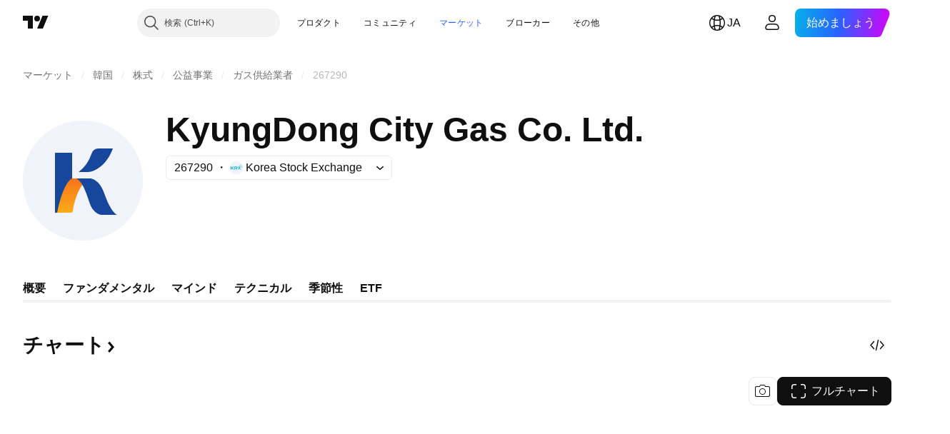

--- FILE ---
content_type: image/svg+xml
request_url: https://s3-symbol-logo.tradingview.com/kb-financial.svg
body_size: 361
content:
<!-- by TradingView --><svg width="18" height="18" xmlns="http://www.w3.org/2000/svg"><path fill="#FCAF16" d="M0 0h18v18H0z"/><path d="M14.057 9.05c-.59.034-1.06.26-1.418.468v-.015c0-.526.219-1.135-.006-1.64-.098-.229-.798-.186-.804.247-.016 1.028-.259 1.982-.13 3.04.06.442.994.202 1.008-.233.135-.528.682-1.158 1.33-1.252 1.597-.243 1.274 1.397-.272 1.897-.444.144-.939.23-1.546.21l-.57-.37c-1.193-.805-2.472-1.532-3.692-2.318 1.594-.974 3.448-2.042 4.802-2.97.28-.192.391-.828-.03-.584-1.2.585-4.084 2.178-4.7 2.556.046-.733.187-1.776.361-2.646.105-.381-.706-.676-.916-.173-.34.787-.622 2.081-.69 3.117-.876-.536-1.814-.903-2.682-1.437-.659-.327-.953.36-.659.631.77.71 1.827 1.104 2.742 1.608-.535.344-1.893 1.194-3.095 1.974-.408.265.682.157 1.043.005.919-.39 1.751-.968 2.624-1.434-.036 1.247.141 2.326.456 3.484.058.353.588 1.117.82.624.087-.47-.282-1.893-.122-3.669 0 .022 0-.022 0 0 1.468.88 2.93 2.043 4.608 2.5.19.056.506-.183.436-.363C14.178 12.248 16 11.62 16 10.201c.002-.902-1.183-1.194-1.943-1.151z" fill="#6D655D"/></svg>

--- FILE ---
content_type: image/svg+xml
request_url: https://s3-symbol-logo.tradingview.com/hanwha.svg
body_size: 294
content:
<!-- by TradingView --><svg xmlns="http://www.w3.org/2000/svg" width="18" height="18"><path fill="#F0F3FA" d="M0 0h18v18H0z"/><path d="M7.56 9.13c-.14-1.3 1.22-2.35 3.04-2.33 1.82.01 3.4 1.08 3.55 2.38.14 1.3-1.22 2.34-3.04 2.32-1.81 0-3.4-1.07-3.55-2.37zm6.93.4c-.17-1.61-2-2.93-4.1-2.95-2.09-.02-3.65 1.28-3.48 2.89.16 1.6 2 2.93 4.08 2.95 2.1.01 3.66-1.28 3.5-2.89z" fill="#FBB584"/><path d="M11.33 12.45c-1.03 1.08-2.69 1.17-3.7.2-1.01-.97-1-2.63.04-3.71 1.03-1.08 2.69-1.17 3.7-.2 1 .97.99 2.63-.04 3.7zM7.5 8.9c-1.2 1.26-1.22 3.2-.05 4.32 1.18 1.13 3.1 1.02 4.3-.23 1.2-1.26 1.22-3.2.04-4.32-1.17-1.13-3.1-1.02-4.3.23z" fill="#F89B6C"/><path d="M7.62 4.86c2.14-.8 4.26.01 4.73 1.82.48 1.81-.88 3.94-3.03 4.74-2.14.8-4.26 0-4.73-1.82-.48-1.81.88-3.93 3.03-4.74zm-2 .7c-2.22 1.75-2.79 4.31-1.26 5.7 1.52 1.4 4.57 1.09 6.8-.68 2.22-1.77 2.78-4.33 1.26-5.72-1.53-1.39-4.57-1.08-6.8.68z" fill="#F37321"/></svg>

--- FILE ---
content_type: image/svg+xml
request_url: https://s3-symbol-logo.tradingview.com/kyungdong-city-gas--big.svg
body_size: 278
content:
<!-- by TradingView --><svg width="56" height="56" viewBox="0 0 56 56" xmlns="http://www.w3.org/2000/svg"><path fill="#F0F3FA" d="M0 0h56v56H0z"/><path d="M15 15h8v14l-1.66 14H15V15Z" fill="#17479C"/><path d="M22.4 43H16c2.44-12.36 5.82-15.82 7.2-16h3.36c.72.73 1.97 2.35 1.2 2.97-2.74 3.66-4.04 9.22-4.46 12.21a.92.92 0 0 1-.9.82Z" fill="url(#a)"/><path d="M31.12 27H25c2.8 1.75 4.37 5.89 6.12 11.35 1.4 4.37 4.28 5.59 5.54 5.65H44c-1.4-.85-3.51-2.97-6.03-10.12-2.02-5.73-5.4-6.97-6.85-6.88ZM35.27 13H42c-3.07 8.46-8.88 10.86-11.41 11H26a17.5 17.5 0 0 0 6.06-8.56 3.46 3.46 0 0 1 3.2-2.44Z" fill="#17479C"/><defs><linearGradient id="a" x1="22" y1="27" x2="22" y2="43" gradientUnits="userSpaceOnUse"><stop stop-color="#F6751A"/><stop offset="1" stop-color="#FFAC18"/></linearGradient></defs></svg>